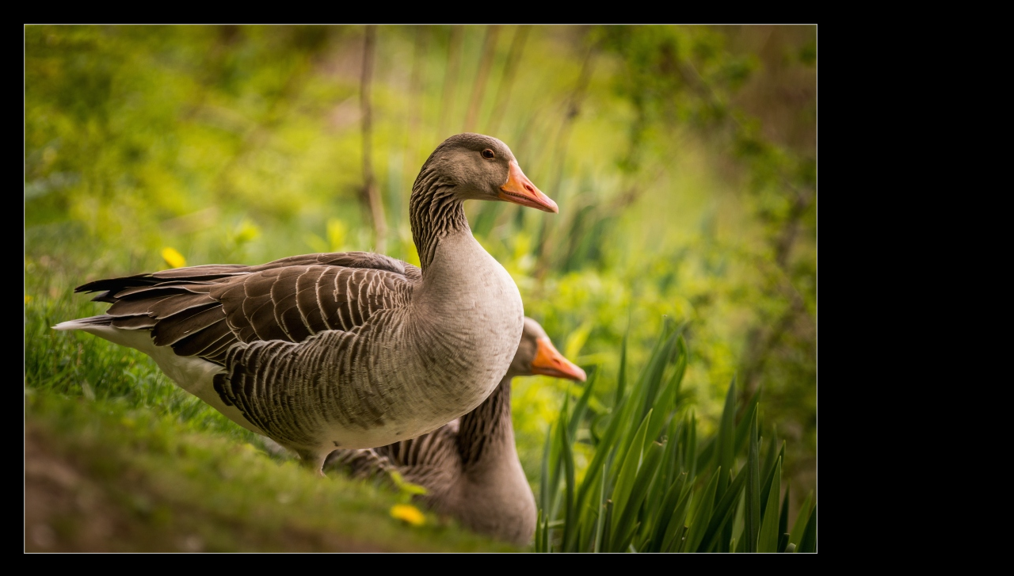

--- FILE ---
content_type: text/html; charset=UTF-8
request_url: http://epipactis.com/slideshow/husa-velka-252-252.html
body_size: 865
content:
<!DOCTYPE html PUBLIC '-//W3C//DTD XHTML 1.0 Transitional//EN' 'http://www.w3.org/TR/xhtml1/DTD/xhtml1-transitional.dtd'>
<html xmlns="http://www.w3.org/1999/xhtml" xml:lang="cs" lang="cs">
<head>

<title>Jiří Plekanec | fotogalerie</title>
<meta http-equiv="Content-type" content="text/html; charset=utf-8" />
<meta lang="cs" name="description" content="Slideshow slouží k nerušenému plynulému prohlížení fotografií bez nutnosti posouvat fotografie ručně" />
<meta lang="cs" content="Michal Vitásek (m.vitasek@seznam.cz)" name="author" />
<meta http-equiv="X-UA-Compatible" content="IE=7" />
<meta content="all,follow" name="robots" />
<meta http-equiv="Cache-control" content="no-cache" />
<meta http-equiv="Pragma" content="no-cache" />
<meta http-equiv="Expires" content="-1" />

<link rel="alternate" type="application/rss+xml" title="" href="/rss.php" />

<link href="/include/slide.css" type="text/css" rel="stylesheet" />


<!--[if lte IE 6]>
<link href="/include/ie6.css" rel="stylesheet" type="text/css" />
<![endif]-->

<script src="/scripts/jquery/jquery-1.4.1.min.js" type="text/javascript"></script>
<script src="/scripts/slideshow/slideshow.js" type="text/javascript"></script>

  
<script type="text/javascript">

$(document).ready(function() {$(document)[0].oncontextmenu = function() {return false;}}); 

</script>

</head>
<body>

<div id="slideshow">
<div class="centerdiv" style="width: 1000px; height: 667px;">

<div class="fadein">
<a href="/galerie/husa-velka-252/"><img src="/photos/husa-velka-1427.jpg"></a>
<a href="/galerie/husa-velka-252/"><img src="/photos/husa-velka-1426.jpg"></a>
<a href="/galerie/husa-velka-252/"><img src="/photos/husa-velka-1425.jpg"></a>
<a href="/galerie/husa-velka-252/"><img src="/photos/rijnovy-tah-divokych-hus-784.jpg"></a>
</div></div></div>

</body>
</html>

--- FILE ---
content_type: text/css
request_url: http://epipactis.com/include/slide.css
body_size: 926
content:
/* ------------------------------------------ */
/* Webová galerie Azael --------------------- */
/* Style pro slideshow ---------------------- */
/* ------------------------------------------ */



/* Reset css
----------------------------------------------- */
html, body, div, span, applet, object, iframe, h1, h2, h3, h4, h5, h6, p, blockquote, pre, a, abbr, acronym, address, big, cite, code, del, dfn, em, font, img, ins, kbd, q, s, samp, small, strike, strong, sub, sup, tt, var, dl, dt, dd, ol, ul, li, fieldset, form, label, legend, table, caption, tbody, tfoot, thead, tr, th, td {margin: 0; padding: 0; border: 0; outline: 0; font-weight: inherit; font-style: inherit; font-size: 100%; font-family: inherit; vertical-align: baseline;}
body {line-height: 1; color: black; background: #fff;}
ol, ul {list-style: none;}
table {border-collapse: separate; border-spacing: 0;}
caption, th, td {text-align: left; font-weight: normal;}
blockquote:before, blockquote:after, q:before, q:after {content: "";}
blockquote, q {quotes: "" "";}



/* Basic formatting
----------------------------------------------- */
html {height: 100%;}
body {color: #000; font: 16px/1em "Trebuchet MS", Verdana; height: 100%; background: #000;}

#slideshow {padding: 30px 0; margin: 0 auto; width: 100%;}
#slideshow .centerdiv>div {margin: 0 auto;}
#slideshow img {border: 1px solid #aaa;}
#slideshow a, #slideshow a:visited {text-decoration: none;}


.fadein {position: relative;}
.fadein img {position: absolute; left: 30px;}
.fadein a {display: block;}


/* Alerts
----------------------------------------------- */
.alert-bad {border: 1px solid red; width: 350px; font-size: 0.75em; padding: 5px 5px 5px 35px; font-weight: bold; background: url(../images/cancel.jpg) no-repeat 8px 4px #ffe3e3; margin: 10px 0 12px 2%; color: #000;}
.alert-info {border: 1px solid #f7df5a; width: 350px; font-size: 0.75em; padding: 5px 5px 5px 35px; font-weight: bold; background: url(../images/info.jpg) no-repeat 8px 4px #fffca2; margin: 10px 0 12px 2%; color: #000;}
.alert-bad a, .alert-good a, .alert-info a {color: #606060;}
.alert-bad a:hover, .alert-good a:hover, .alert-info a:hover {color: #000;}
.center {position: relative; left: 50%; margin: 0 0 0 -195px; width: 410px; padding-bottom: 10px; clear: both;}

--- FILE ---
content_type: application/javascript
request_url: http://epipactis.com/scripts/slideshow/slideshow.js
body_size: 151
content:
$(function(){
    $('.fadein a:gt(0)').hide();
    setInterval(function(){
      $('.fadein a:first-child').fadeOut()
         .next('a').fadeIn()
         .end().appendTo('.fadein');},
      3000);
});